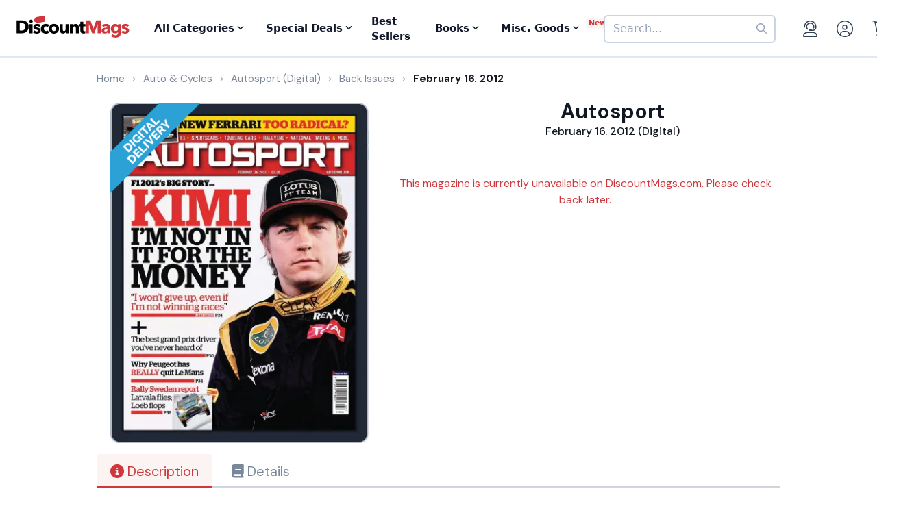

--- FILE ---
content_type: text/html; charset=utf-8
request_url: https://www.google.com/recaptcha/api2/aframe
body_size: -86
content:
<!DOCTYPE HTML><html><head><meta http-equiv="content-type" content="text/html; charset=UTF-8"></head><body><script nonce="YnmHcjVQs50zuNuY6rT9Xw">/** Anti-fraud and anti-abuse applications only. See google.com/recaptcha */ try{var clients={'sodar':'https://pagead2.googlesyndication.com/pagead/sodar?'};window.addEventListener("message",function(a){try{if(a.source===window.parent){var b=JSON.parse(a.data);var c=clients[b['id']];if(c){var d=document.createElement('img');d.src=c+b['params']+'&rc='+(localStorage.getItem("rc::a")?sessionStorage.getItem("rc::b"):"");window.document.body.appendChild(d);sessionStorage.setItem("rc::e",parseInt(sessionStorage.getItem("rc::e")||0)+1);localStorage.setItem("rc::h",'1768763855141');}}}catch(b){}});window.parent.postMessage("_grecaptcha_ready", "*");}catch(b){}</script></body></html>